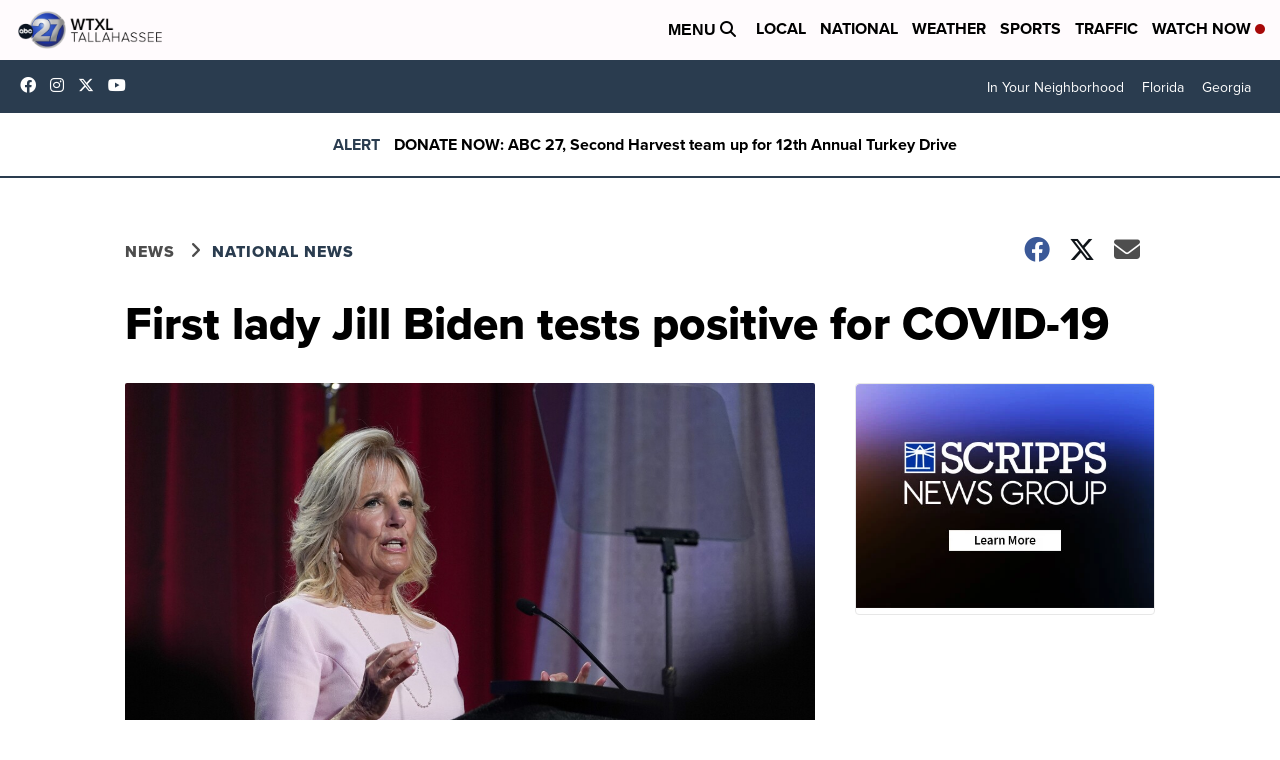

--- FILE ---
content_type: application/javascript; charset=utf-8
request_url: https://fundingchoicesmessages.google.com/f/AGSKWxULe3hr6gU2JWInXaEdcqLoFeZMDmnJWePcQtJbIjdqqsB4bjiBzryIM-WgHKr_uk_tocnUA4lFAEmj7DXr_08K5rH7cyeYQ05_HgOW69RNFAaOHsEwLueLhIMRaY46tV66Y_crG9O3v4y64QoMFEayc2ogbT2GoipbjwGT5k7MpCWK8d8LPv8LUBFU/_/ad_tag./advertisementmapping./blogad02./ad/activateFlashObject./popunder_
body_size: -1291
content:
window['11b7b65e-e79b-448f-9432-ca906329e9dc'] = true;